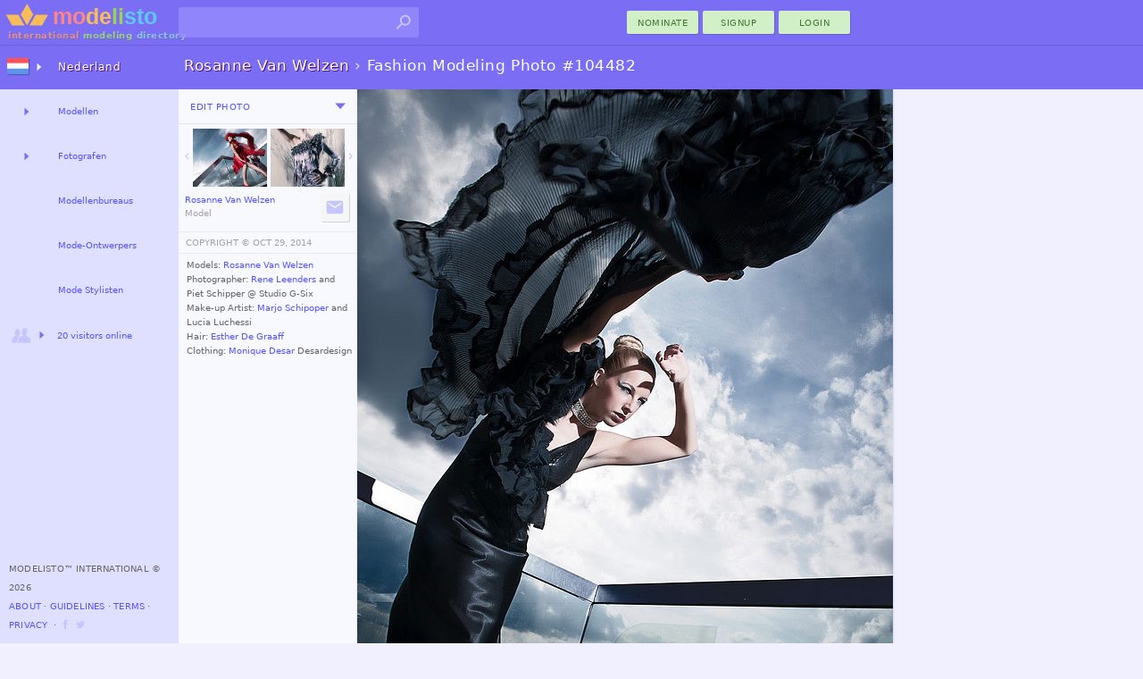

--- FILE ---
content_type: text/html; charset=utf-8
request_url: https://modelisto.com/Wiki/Rosanne-Van-Welzen/Photo/104482
body_size: 7310
content:



	
		<!DOCTYPE html>
		<html lang="nl-NL" itemscope itemtype="http://schema.org/WebPage">
		<head>
			
<script>
"use strict";var PageStatus;window.LoadStart=(new Date).getTime(),function(PageStatus){PageStatus[PageStatus.Error=0]="Error",PageStatus[PageStatus.Loading=1]="Loading",PageStatus[PageStatus.Default=2]="Default",PageStatus[PageStatus.Online=3]="Online"}(PageStatus||(PageStatus={}));class ALXPage{constructor(){this.Ver="",this.UID=0,this.TID=0,this.PID=0,this.SID="",this.Path="",this.Busy=!1,this.Title="",this.Debug=!1,this.Speed=0,this.Turbo=!1,this.CanTurbo=!1,this.Domain="",this.Mobile=!1,this.Desktop=!0,this.timeLast=0,this.timeStart=0,this.Items=[],this.Channel=0,this._IsReady=!1,this._OnReady=[],this._Status=PageStatus.Default}get Status(){return this._Status}set Status(status){this._Status=status,this.OnStatusChange&&this.OnStatusChange()}Url(){return this.Domain+this.Path}init(ver,uid,sid,debug,turbo,canTurbo,speed,mobile,domain,path,title){var _a,_b;this.Ver!=ver&&this.Ver?window.location.href=domain+path:(this.Ver=ver,this.UID=uid,this.TID=0,this.PID=0,this.SID=sid,this.Turbo=turbo,this.CanTurbo=canTurbo,this.Speed=speed,this.Mobile=mobile,this.Desktop=!mobile,this.Domain=domain,this.Path=path,this.Title=title||document.title,this.timeStart||(this.timeStart=(null===(_b=null===(_a=window.performance)||void 0===_a?void 0:_a.timing)||void 0===_b?void 0:_b.navigationStart)||(new Date).getTime()),this.timeLast=turbo?(new Date).getTime():window.LoadStart,this.timeStart>this.timeLast&&(this.timeStart=this.timeLast),(this.Debug=debug)&&(turbo&&canTurbo?console.log("⚡Turbo Response",this):console.log(this)),turbo&&(this._IsReady=!0))}Set(key,newItem){newItem||(newItem={Key:key});for(var i=0;i<this.Items.length;i++)if(this.Items[i].Key==key)return newItem.X=(this.Items[i].X||1)+1,void(this.Items[i]=newItem);this.Items.push(newItem)}Ready(){let o;for(this._IsReady=!0;o=this._OnReady.pop();)$TryRun(o.Action,o.Name)}OnReady(name,func){this._OnReady.push({Action:func,Name:name}),this._IsReady&&this.Ready()}track(key,request,color="unset"){try{var timeNow=(new Date).getTime(),tr={Key:key,Time:timeNow-this.timeLast};return request&&(tr.Request=timeNow-request),this.Set(key,tr),this.timeLast=timeNow,this.Debug&&console.log(`%c${tr.Key}`,`color: ${color};`,`${tr.Time}ms`),tr.Time}catch(x){return 0}}trackReset(){this.timeLast=(new Date).getTime()}trackSpeed(){return this.Speed=(new Date).getTime()-this.timeStart,this.Debug&&console.log({Speed:this.Speed}),this.Speed}KeyExists(key){for(var i of this.Items)if(i.Key==key)return!0;return!1}OnStatusChange(){}}var $ALXPage=new ALXPage;function $LogError(e,errorName){try{if($ALXPage.Status=PageStatus.Error,errorName&&(e.name&&(e.message=`${e.name}:${e.message}`),e.name=errorName),!$ALXPage.Debug){var xhr=new XMLHttpRequest;xhr.open("POST","/Log.aspx",!0),xhr.setRequestHeader("Content-Type","application/x-www-form-urlencoded; charset=UTF-8");var enc=encodeURIComponent,debugCTX=(window._ctxName||[]).join("-"),data=`name=${enc(e.name)}&window=${enc(window.location.href)}&message=${enc(e.message)}&ctx=${enc(debugCTX)}`;e.stack&&(data+=`&stack=${enc(e.stack)}`),xhr.send(encodeURI(data))}}catch(x){console.log("Error logging failed.")}finally{console.error(e)}}function $TryRun(func,tag){try{return func(),!0}catch(x){return $LogError(x,tag),!1}}window.onerror=function(eventOrMessage,source,fileno,columnNumber,error){return!!("Script error."!=eventOrMessage||source||fileno||columnNumber)&&(error||(error={message:`source:${source||"undefined"}\nfileno:${fileno||"undefined"}\ncolumnNumber:${columnNumber||"undefined"}\nevent:${eventOrMessage||"undefined"}`}),0==(null==$ALXPage?void 0:$ALXPage.Debug)&&$LogError(error,"Window"),!1)};
$ALXPage.init("1.47.0", Number( 0), "v2sckkie4q4aj14yzorwxloy", Boolean( false), Boolean( false), Boolean( true), Number( 0), Boolean( false), "https://modelisto.com", "/Wiki/Rosanne-Van-Welzen/Photo/104482", "Fashion Modeling Photo 104482, Rosanne Van Welzen");
</script>
<style>html {--vs-color-sbtl: #a2a2a2;--vs-color-off: #C6C6FF;--vs-color-bg: ghostwhite;--vs-color-d0: #F0F0FF;--vs-color-d1: #dfdfff;--vs-color-d2: #7b6ef5;--vs-color-dark: #4940a1;--vs-color-btn1: #d2f0c7;--vs-color-btn2: #427431;--vs-color-btnx1: #e1f3db;--vs-color-btnx2: #144a00;--vs-text-h3: 13px;--vs-text-small: 11px;--vs-text-tiny: 10px;--vs-text-nano: 8px;--vs-text-color: #646464;--vs-text-shadow: 0.3px 0.3px #2f0048;}html {--vs-color-header: var(--vs-color-d2);}.subtle {color: var(--vs-color-sbtl);}.vsclass-color-bg {background-color: var(--vs-color-bg);}.vsclass-color-d0 {background-color: var(--vs-color-d0);}.vsclass-color-d1 {background-color: var(--vs-color-d1);}.vsclass-text-tiny {font-size: var(--vs-text-tiny);}.vsclass-text-shadow {text-shadow: var(--vs-text-shadow);}</style>
<script defer src="/Scripts/dist/v1.47.0-ViewJQSR.js"></script>
<script defer src="/Scripts/dist/v1.47.0-ViewScriptD.js"></script>
<style>html {--vs-dnav2hover: var(--vs-color-d0);--vs-dnav2normal: var(--vs-color-d1);}</style>
<link rel="stylesheet" href="/Scripts/dist/v1.47.0-ViewScriptStyleD.css">

			
<meta charset="utf-8">
<meta name="mobile-web-app-capable" content="yes">

<meta name="geo.country" content="Netherlands">
<meta name="state" content="Pijnacker Nootdorp">
<meta http-equiv="content-language" content="nl-NL">
<title>Fashion Modeling Photo 104482, Rosanne Van Welzen</title>
<meta property="og:title" content="Fashion Modeling Photo 104482, Rosanne Van Welzen">
	<meta property="og:description" name="description" content="Rosanne Van Welzen demonstrating Fashion Modeling, in a photoshoot by Rene Leenders.Models: Rosanne van Welzen
Photographer: Rene Leenders and Piet Schipper @ Studio G-Six
Make-up Artist: Marjo Schipoper and Lucia Luchessi
Hair: Esther de Graaff
Clothing: Monique Desar Desardesign">
<meta property="fb:app_id" content="1669660576588992" />
<meta property="og:type" content="article" />
<meta property="og:url" content="https://modelisto.com/Wiki/Rosanne-Van-Welzen/Photo/104482" />
<meta property="og:image" content="https://modelisto.com/photoshoot/rosanne-van-welzen-model-104482.jpg" />
<meta property="og:image:width" content="600" />
<meta property="og:image:height" content="900" />
<link rel="canonical" href="https://modelisto.com/Wiki/Rosanne-Van-Welzen/Photo/104482" />

	<link rel="publisher" href="https://plus.google.com/+Modelisto" />
	<meta name="msvalidate.01" content="29B28E1ED2694B1418EA90C3521A6E2F" />
	<meta name="p:domain_verify" content="0723a964e7168712f9acc439b8e06dea" />
<meta itemprop="dateModified" content="2014-10-23T17:14:37">
<link rel="manifest" href="/App.json">
<link rel="shortcut icon" type="image/png" href="/favicon.png">

		</head>
		<body class="_d_ chrome" ondragstart="return false;">
	

<div class="vsui-top _Photo">
	<header class="body-header">
<div class="logo">
	<a href="https://modelisto.com"  data-lt="1" class="linkico">
	<img src="/App_Files/Image/Logo/Desktop.svg" alt="Modelisto International Modeling Directory" title="International Modeling Directory" />
		<div class="logotext"><span style="color: #e28f8f;">international</span> <span style="color: #98d387;">modeling</span> <span style="color: #8ac6ea;">directory</span></div>
	</a>
</div>
<div class="gridDisplay" style="width:100%;grid-template-columns:min-content 1fr;align-items:center;justify-items:end;">
<ul id="searchBoxArea">
	<li>
		<form action="https://modelisto.com/Search/" id="formSearchbox"><input id="q" class="uiautocomplete" data-source="acSearch" data-menu="searchMenu" size="30" name="q" autocomplete="off" data-tmpl="UXcontrolSearch" type="text" /><button type="submit" class="linkico"><img class="Pic imgSearch" src="/App_Files/Image/Pic/Search01.svg" /></button></form>
		<ul id="searchMenu" class="text-small-all"></ul>
	</li>
</ul>
<div><button class="UiButtonLink _btnP w80 dT"  data-lt type="button" formtarget="_self" data-actionmethod="@@modelisto.com Wiki Add " data-loading-text="Opening nomination ..">nominate</button><button class="UiButtonLink _btnP w80 dT"  data-lt type="button" data-actionmethod=" Signup " data-loading-text="Opening registration ..">Signup</button><button class="loginbuttonlink custombutton UiButtonLink _btnP w80 dT" type="button" role="menu" formtarget="_self" data-loading-text="enter modelisto">Login</button></div></div><div>
<table id="iLoader" class="panelclosed">
	<tr>
			<td id="iImg"></td>
	</tr>
</table>
</div></header>
</div>
<main class="vsui-main _Photo">
		<header class="vsui-main-header">
			<div class="titleAndOptions"><div>

<h1 class="h1Caption _withSuffix"><a class="_h1N dT" data-lt href="/Wiki/Rosanne-Van-Welzen/"><b>Rosanne Van Welzen</b></a><span class="subtle"> › </span><span class="_h1S">Fashion Modeling Photo #104482</span></h1>
</div><div>
</div></div>
		</header>
	


	<div style="display:grid;grid-template-columns:200px max-content;">
		<div class="vsui-main-left">
				<div id="photoEdit" class="EditTabs panelclosed text-tiny-cascade"></div>
			<div id="photoView" class="EditTabs">
				<div class="__m" style="border-bottom:1px solid #e5e5e5;padding:3px;"><div><div><button class="UiButtonLoad _btnT dT xS2" type="button" data-source=" Ajax PhotoEdit 104482" data-group=".EditTabs" ondragstart="return false;" data-target="#photoEdit">Edit Photo</button></div></div><div><div id="u_155556537" class="UiDropDown navigate dT xS2"><button class="caretBG _ddToggle UiButtonLink dT" role="menu" type="button"><span></span></button><div class="_ddOptions"><button class="_ddItem UiButtonLink dT" data-actionmethod=" Wiki History Rosanne-Van-Welzen Photo 104482" type="button"  data-lt="1" data-loading-text="Opening Editing History ..">Changes</button><time class="subtle _ddItem dT" datetime="2014-10-29" title="last edited">October 29, 2014</time></div></div></div></div>
				
<table class="trim-border" style="margin-top:5px;margin-bottom:0px; width:200px">
	<tr>
		<td style="width:50%; vertical-align:top; text-align:right;">
				<a href="/Wiki/Rosanne-Van-Welzen/Photo/104483" style="display:table; margin:auto;"  data-lt="1" data-i="https://modelisto.com/photoshoot/rosanne-van-welzen-model-104483.jpg">
					<div style="display: table-cell; vertical-align: middle; padding: 0px;">
						<img class="Arrow _l" src="/App_Files/Image/Arrow/Down.svg" style="width:14px;height:14px;" />
					</div>
					<div style="display: table-cell; vertical-align: middle;">
						
	<figure class="UxImg" style="width:83px;height:65px;">
		<img src="https://modelisto.com/photoshoot/rosanne-van-welzen-model-104483@180.jpg" style="height:65px;margin-left:-7px;" alt="Rosanne Van Welzen model. Photoshoot of model Rosanne Van Welzen demonstrating Fashion Modeling.Fashion Modeling Photo #104483" />


	</figure>

					</div>
				</a>
		</td>
		<td style="width: 50%; vertical-align:top; text-align:left; padding-left:2px;">
				<a href="/Wiki/Rosanne-Van-Welzen/Photo/104481" style="display:table; margin:auto;"  data-lt="1" data-i="https://modelisto.com/photoshoot/rosanne-van-welzen-model-104481.jpg">
					<div style="display: table-cell; vertical-align: middle;">
						
	<figure class="UxImg" style="width:83px;height:65px;">
		<img src="https://modelisto.com/photoshoot/rosanne-van-welzen-model-104481@180.jpg" style="width:83px;margin-top:-34.655172413793103448275862069px;" alt="Rosanne Van Welzen model. Photoshoot of model Rosanne Van Welzen demonstrating Fashion Modeling.Fashion Modeling Photo #104483" />


	</figure>

					</div>
					<div style="display: table-cell; vertical-align: middle; padding: 0px;">
						<img class="Arrow _r" src="/App_Files/Image/Arrow/Down.svg" style="width:14px;height:14px;" />
					</div>
				</a>
		</td>
	</tr>
</table>
<div class="uxEdited _btn __m"><div><a class="text-tiny" data-lt href="/Wiki/Rosanne-Van-Welzen/"><span class="ux-n">Rosanne Van Welzen</span><br><span class="subtle ux-p">Model</span></a></div><div><div><button class="linkico UiButtonLink _btnS dI xS2" type="button"  data-lt title="Contact Rosanne Van Welzen" data-actionmethod="@@modelisto.com Wiki Contact Rosanne-Van-Welzen " data-loading-text="Contacting Rosanne Van Welzen .."><img class="Pic _hvr" src="/App_Files/Image/Pic/Message.svg" alt="Contact Rosanne Van Welzen" /></button></div></div></div>
				
<table style="margin-top:4px; width:100%;">
	<tr>
		<td style="padding:6px;padding-left:8px;border-top:1px solid #ebebeb;border-bottom:1px solid #ebebeb;" class="text-tiny-all subtle-all">
			
<button class="UiButtonLink dT" type="button" data-dialog="#dlgCopyrightedWork" data-posturl="close">COPYRIGHT ©️ </button> <time datetime="2014-10-29">OCT 29, 2014</time>
		</td>
	</tr>
	<tr>
		<td style="padding-left:3px; padding-top:3px;" class="text-tiny-cascade trim-paragraph">
			


<p>Models: <a href='/Wiki/Rosanne-Van-Welzen/' data-lt>Rosanne Van Welzen</a><br/>Photographer: <a href='/Wiki/Rene-Leenders/' data-lt>Rene Leenders</a> and Piet Schipper @ Studio G-Six<br/>Make-up Artist: <a href='/Wiki/Marjo-Schipoper/' data-lt>Marjo Schipoper</a> and Lucia Luchessi<br/>Hair: <a href='/Wiki/Esther-De-Graaff/' data-lt>Esther De Graaff</a><br/>Clothing: <a href='/Wiki/Monique-Desar/' data-lt>Monique Desar</a> Desardesign</p>



		</td>
	</tr>
	
</table>

			</div>
		</div>
		
<div id="ImgMaxContainer">
	<a id='ImgMaxLink' href='/Wiki/Rosanne-Van-Welzen/Photo/104481'  data-lt="1" data-i="https://modelisto.com/photoshoot/rosanne-van-welzen-model-104481.jpg">
	

	<img id="ImgMax" class="UxImg" src="https://modelisto.com/photoshoot/rosanne-van-welzen-model-104482.jpg" style="width:600px;height:900px;" alt="Rosanne Van Welzen model. Rosanne Van Welzen demonstrating Fashion Modeling, in a photoshoot by Rene Leenders.Models: Rosanne van WelzenPhotographer: Rene Leenders and Piet Schipper @ Studio G-SixMake-up Artist: Marjo Schipoper and Lucia LuchessiHa" />
	
	</a>
</div>

	</div>

</main>
<div class="vsui-left _Photo">
	<div class="progressBar nav"><div class="_bar"><div class="_anim"></div></div></div>
<ul class="UiAreaTree"><li class="_i _dual _title vsui-left-header"><button class="_imX _r UiButtonLoad dI" type="button" data-target="#mnVAMenuCountriesDesktop0" ondragstart="return false;"><img class="Flag" src="/App_Files/Image/Flag/Netherlands.png" /></button><a class="dT" target="#mnVAMenuCountriesDesktop0" data-lt href="/nl">Nederland</a><div id="mnVAMenuCountriesDesktop0" class="uxArea" data-qs="?c=20260126v1470" data-area="/Ajax/X/VA/Menu/CountriesDesktop/"></div></li><li class="_i _dual"><button class="_r UiButtonLoad dT" type="button" data-target="#mnVAMenuList1" ondragstart="return false;"></button><a class="dT" target="#mnVAMenuList1" data-lt href="/nl/Modellen-in-Nederland-71440" title="Models">Modellen</a><div id="mnVAMenuList1" class="uxArea" data-qs="?LocationName=Models/Netherlands&c=63905031750334v1470" data-area="/Ajax/X/VA/Menu/List/"></div></li><li class="_i _dual"><button class="_r UiButtonLoad dT" type="button" data-target="#mnVAMenuList2" ondragstart="return false;"></button><a class="dT" target="#mnVAMenuList2" data-lt href="/nl/Fotografen-in-Nederland-58976" title="Photographers">Fotografen</a><div id="mnVAMenuList2" class="uxArea" data-qs="?LocationName=Photographers/Netherlands&c=63905031750334v1470" data-area="/Ajax/X/VA/Menu/List/"></div></li><li class="_i _link"><a class="dT" title="Modeling Agencies" data-lt href="/nl/Modellenbureaus-in-Nederland-54593">Modellenbureaus</a></li><li class="_i _link"><a class="dT" title="Fashion Designers" data-lt href="/nl/Mode-Ontwerpers-in-Nederland-71328">Mode-Ontwerpers</a></li><li class="_i _link"><a class="dT" title="Fashion Stylists" data-lt href="/nl/Mode-Stylisten-in-Nederland-51900">Mode Stylisten</a></li><li class="_i _expand"><button class="_imX _r UiButtonLoad dIT" type="button" data-target="#VAMenuOnlineNow" ondragstart="return false;"><img class="Pic" src="/App_Files/Image/Pic/Friends.svg" /><span style='font-size: 10px;'>20 visitors online</span></button><div id="VAMenuOnlineNow" class="uxArea" data-area="/Ajax/X/VA/Menu/OnlineNow/"></div></li></ul>

<footer>
		<span>Modelisto™ International &#169; 2026 </span>
		<br />
<button class="UiButtonLink dT"  data-lt type="button" data-actionmethod=" About ">About</button> ⋅ <button class="UiButtonLink dT"  data-lt type="button" data-actionmethod=" Guidelines ">Guidelines</button> ⋅ <button class="UiButtonLink dT"  data-lt type="button" data-actionmethod=" Terms-of-Service ">Terms</button> ⋅ <button class="UiButtonLink dT"  data-lt type="button" data-actionmethod=" Privacy-Policy ">Privacy</button>		<span> &nbsp;⋅ <a class="linkico dI" rel="publisher" target="_blank" href="https://www.facebook.com/ModelistoInternational"><img class="Link __a xS1" src="/App_Files/Image/Pic/Link/Facebook.svg" alt="modelisto facebook" /></a><a class="linkico dI" rel="publisher" target="_blank" href="https://twitter.com/modelisto"><img class="Link __a xS1" src="/App_Files/Image/Pic/Link/Twitter01.svg" alt="modelisto twitter" /></a></span>
</footer>

</div>
<div class="vsui-right _Photo">
	




</div>
<div class="vsui-bg"></div>


<script type="text/x-jquery-tmpl" id="dlgCopyrightedWork" data-title="© Copyrighted Work" data-button="OK">This photograph is copyrighted, to purchase prints you'll need to contact the photographer.</script>
<script type="application/ld+json">
	{
	"@context": "https://schema.org",
	"@type": "BreadcrumbList",
	"itemListElement": [{"@type":"ListItem","position": 1,"name": "Modellen","item": "https://modelisto.com/nl/Modellen-in-Nederland-71440"},{"@type":"ListItem","position": 2,"name": "Rosanne Van Welzen","item": "https://modelisto.com/Wiki/Rosanne-Van-Welzen/"},{"@type":"ListItem","position": 3,"name": "Fashion Modeling Photo 104482, Rosanne Van Welzen"}]
	}
</script>
<script type="text/x-jquery-tmpl" id="UXcontrolSearch"><li class="${type}">
	<a href="${url}"  data-lt><img class="P" src="${img}"><img class="F" src="${country}"><b>${name}</b><br /><span class="subtle">${profession}</span></a>
</li>
</script>
<img src='/App_Files/Image/Arrow/Caret01Hover.svg' style='display:none;' />
<img src='/App_Files/Image/Pic/Search01Hover.svg' style='display:none;' />

<script>
	$ALXPage.OnReady("OnReadyRender", () => {
    var _ = {
        enableCse: Boolean( false),
        enableMaps: Boolean( false),
        enableAnalytics: Boolean( true),
        enableAdType: Number( 0),
        trackDomSpeed: Boolean( true),
        ServerSpeed: Number( 31)
    };
    if (_.enableCse) {
        VLIB.Loader.Cse();
    }
    if (_.enableMaps) {
        VLIB.Loader.Maps();
    }
    $(document).ready(() => {
        ALX.UI.init(_.trackDomSpeed, _.ServerSpeed);
        $TryRun(() => {
            
//Primary

ALX.UI.Search.init();
        });
    });
    VLIB.User.init(() => {
        
//XC

    }, () => {
        
//XS

    });
    if (_.enableAnalytics) {
        VLIB.Loader.Analytics(() => {
            
        });
    }
    VLIB.LoaderAds.Get(_.enableAdType);
});

</script>
</body>
</html>


--- FILE ---
content_type: image/svg+xml
request_url: https://modelisto.com/App_Files/Image/Arrow/Caret01Hover.svg
body_size: 5
content:
﻿<!-- modelisto.com  -->
<svg xmlns="http://www.w3.org/2000/svg" width="24" height="24" viewBox="0 0 480 480">
	<path style="fill:#cd7ff3;" d="M153.5,189.2c59.4,0,115.6,0,175,0c-28.7,32.1-55.6,62.1-82.6,92.4c-3.4,3.8-6.1,4.4-9.6,0.3,C209.1,251.3,182.2,221.3,153.5,189.2z"/>
</svg>


--- FILE ---
content_type: image/svg+xml
request_url: https://modelisto.com/App_Files/Image/Arrow/Down.svg
body_size: -67
content:
﻿<svg xmlns="http://www.w3.org/2000/svg" width="24" height="24" viewBox="0 0 24 24">
	<path fill="#C6C6FF" d="M7.41 7.84L12 12.42l4.59-4.58L18 9.25l-6 6-6-6z"/>
</svg>